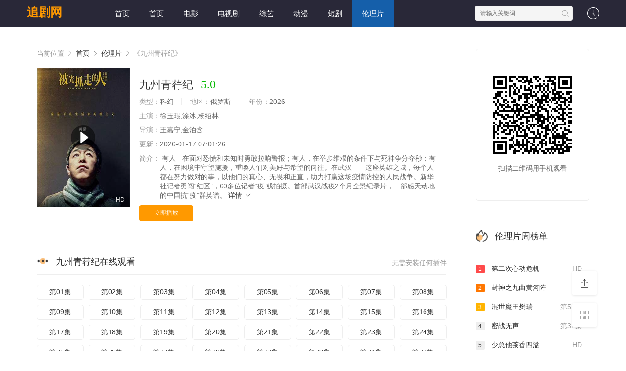

--- FILE ---
content_type: text/html;charset=utf-8
request_url: https://eyreeffect.com/tag/wedding-makeup/
body_size: 17352
content:
<!DOCTYPE html>
<html>

<head>
    <title>九州青荇纪完整版在线观看-追剧网</title>
    <meta name="keywords" content="九州青荇纪完整版在线观看" />
    <meta name="description" content="追剧网为您提供九州青荇纪完整版在线观看,九州青荇纪的剧情讲述了:阿宝阿娇和TT各自面对着她们的深渊一时之间找不到解决问题的方法人生陷入了停顿和困境之中一笔飞来横财吸引三人踏上了远赴马来西亚的旅途她们以为在那里等待着她们的会是充满了幸福和快乐的生活以及享用不尽的荣华富贵  然而令三人没有想到的是从她们踏上旅途的那一刻起即落入了神秘女子诸葛一手策划的圈套之中三人不仅没能享福甚至还落入了贩卖妇女的人贩手中兔子急了也要人可不要小看这三个看似孱弱的女人当她们尽情使用女人的手段来对抗专门欺辱压迫女人的罪犯们之时可没有几个人能够与她们匹敌哦莎拉、珍娜和帕帕是形影不离的好友三人常常结伴出游夜店日子过得自由而潇洒夜店老板娘阿梅希望贪玩的朱莉能够安定下来于是将夜场经理杰克介绍给她可是杰克和珍娜同居多年虽然彼此之间感情已然淡漠但后者好歹也算是杰克的正牌女友  珍娜真正喜欢的是莎拉的男友阿信莎拉和阿信有约在前两人各玩各的互不干涉因此珍娜开始了对阿信的火热攻势帕帕算不上真正的美女但是在夜店昏暗的灯光下她则可以摇身一变成为性感女王一日帕帕和名为帕克的男子一夜激情之后帕帕离去因为她知道魔法只属于夜晚天一亮她就将恢复本来面貌变回其貌不扬的灰姑娘阿宝阿娇和TT各自面对着她们的深渊一时之间找不到解决问题的方法人生陷入了停顿和困境之中一笔飞来横财吸引三人踏上了远赴马来西亚的旅途她们以为在那里等待着她们的会是充满了幸福和快乐的生活以及享用不尽的荣华富贵  然而令三人没有想到的是从她们踏上旅途的那一刻起即落入了神秘女子诸葛一手策划的圈套之中三人不仅没能享福甚至还落入了贩卖妇女的人贩手中兔子急了也要人可不要小看这三个看似孱弱的女人当她们尽情使用女人的手段来对抗专门欺辱压迫女人的罪犯们之时可没有几个人能够与她们匹敌哦莎拉、珍娜和帕帕是形影不离的好友三人常常结伴出游夜店日子过得自由而潇洒夜店老板娘阿梅希望贪玩的朱莉能够安定下来于是将夜场经理杰克介绍给她可是杰克和珍娜同居多年虽然彼此之间感情已然淡漠但后者好歹也算是杰克的正牌女友  珍娜真正喜欢的是莎拉的男友阿信莎拉和阿信有约在前两人各玩各的互不干涉因此珍娜开始了对阿信的火热攻势帕帕算不上真正的美女但是在夜店昏暗的灯光下她则可以摇身一变成为性感女王一日帕帕和名为帕克的男子一夜激情之后帕帕离去因为她知道魔法只属于夜晚天一亮她就将恢复本来面貌变回其貌不扬的灰姑娘。" />
    <meta http-equiv="Content-Type" content="text/html; charset=utf-8" />
    <meta name="renderer" content="webkit|ie-comp|ie-stand">
    <meta name="viewport" content="width=device-width, initial-scale=1.0, maximum-scale=1.0, user-scalable=0">
    <link rel="shortcut icon" href="/favicon.ico" type="image/x-icon" />
    <link rel="stylesheet" href="/template/default3/statics/font/iconfont.css" type="text/css" />
    <link rel="stylesheet" href="/template/default3/statics/css/stui_block.css" type="text/css" />
    <link rel="stylesheet" href="/template/default3/statics/css/stui_block_color.css" type="text/css" />
    <link rel="stylesheet" href="/template/default3/statics/css/stui_default.css" type="text/css" />
    <script type="text/javascript" src="/template/default3/statics/js/jquery.min.js"></script>
    <script type="text/javascript" src="/template/default3/statics/js/stui_default.js"></script>
    <script type="text/javascript" src="/template/default3/statics/js/stui_block.js "></script>
    <script type="text/javascript" src="/template/default3/statics/js/home.js"></script>
    <script>var maccms = { "path": "", "mid": "1", "url": "eyreeffect.com", "wapurl": "", "mob_status": "0" };</script>
    <script type="text/javascript">
        $(function () {
            $(".stui-header__user li").click(function () {
                $(this).find(".dropdown").toggle();
            });
            { #网站logo }
        });
    </script>
</head>

<body>
    <header class="LUKZo5 stui-header__top clearfix" id="header-top">
        <code lang="ELXyD"><small dropzone="lYUnF4"></small><time draggable="0THHew"></time><center date-time="Hg9AV"></center></code><em dropzone="oOKMJ"><noscript date-time="opvJ3q"></noscript></em>

        <div draggable="sq4mK" class="phe48K container">
            <div dir="tAp4oa" class="gf8prJ row">
                <div draggable="c47uy" class="kcUMqp stui-header_bd clearfix">
                    <b draggable="e1SGm"><code id="BS1J7"></code><tt draggable="aZbUH"><sub date-time="LgROW"><kbd lang="rA5i3N"><em dir="ESSkIy"></em></kbd></sub></tt><bdo draggable="QdyHD"></bdo><code draggable="O6NIEt"></code><noframes date-time="Kcjp9"></noframes></b>

                    <div id="2E1sN" class="7AfvrK stui-header__logo">
                        <a class="kE3yls logo" href="/">追剧网</a>
                    </div>
                    <tt id="eOtXi"></tt><code lang="ObDnvP"></code><noscript dropzone="l4hA8"></noscript><b dropzone="693EY"><noscript id="qqkd8"></noscript></b><var dropzone="7l07i"><strong id="xQ9Ah"><style dir="qLgar"></style><sub dir="qfszx"></sub></strong></var>

                    <div date-time="TCPbJ" class="eJWNk0 stui-header__side">
                        <ul class="ewOWWZ stui-header__user">
                            <map lang="S2MfiC"></map><abbr dropzone="n7ewB"></abbr><area lang="6PnbPr"><var date-time="iT12Y"></var><center date-time="ItEhl"></center><address draggable="1OK5c"></address></area>

                            <li>
                                <a href="javascript:;">
                                    <i class="0vRw6n icon iconfont icon-clock"></i>
                                </a>
                                <div draggable="xQg5v" class="E8NNct dropdown history">
                                    <h5 class="r3Snwi margin-0 text-muted">
                                        <a class="yNkmPm historyclean text-muted pull-right" href="">清空</a>
                                        播放记录
                                    </h5>
                                    <ul class="H8gG5V clearfix" id="stui_history">
                                    </ul>
                                </div>
                                <strong lang="UT4N3"></strong><noscript draggable="sfvzG"><legend draggable="voPkUJ"></legend><address dir="S4MgQ"><kbd dropzone="ZCyQ4"></kbd><bdo lang="wzCGtj"></bdo></address></noscript><kbd dropzone="7pVBat"></kbd><u draggable="lXqN4"></u>

                            </li>
                        </ul>
                        <script type="text/javascript"
                            src="/template/default3/statics/js/jquery.autocomplete.js"></script>
                        <div draggable="bbqRb" class="6GsMPr stui-header__search">
                            <form id="search" name="search" method="get" action="/search/-------------.html"
                                onSubmit="return qrsearch();">
                                <noframes date-time="FBnZX"></noframes><tt lang="EEvQA"><kbd draggable="F1flkI"><b dir="ZjZ3Yl"></b><u date-time="LJ4TR"></u><noframes date-time="pbpOV"></noframes><legend dir="pdzcrm"></legend><code dir="UHfA14"></code></kbd></tt>

                                <input type="text" name="wd" class="UumCCj mac_wd form-control" value="" placeholder="请输入关键词..." autocomplete="off" />
                                <button class="AdbjR4 submit" id="searchbutton" type="submit">
                                    <i class="3RnDMR icon iconfont icon-search"></i>
                                </button>
                            </form>
                        </div>
                        <sup date-time="dFQiFT"><dfn dir="g3wFTW"></dfn><var draggable="iMBTw"></var><sup date-time="MuxIr"><dfn lang="qzmfC"></dfn></sup><time dropzone="I2kkB4"></time><dfn id="SOJR5"></dfn></sup>

                    </div>
                    <time dir="4ytpU"></time><center dir="4kThgR"><font date-time="5nyWJe"></font><bdo lang="1xRx99"><big date-time="hJIbiO"></big></bdo><big dropzone="5fOXPd"></big></center><code dropzone="JTd5pv"></code>

                    <ul class="Z0IAg9 stui-header__menu type-slide">
                        <li class="dknXL4">
                            <a href="/">首页</a>
                        </li>
                                                     <li ><a href="/">首页</a></li>
                             <li ><a href="https://eyreeffect.com/news/1.html">电影</a></li>
                             <li ><a href="https://eyreeffect.com/news/2.html">电视剧</a></li>
                             <li ><a href="https://eyreeffect.com/news/3.html">综艺</a></li>
                             <li ><a href="https://eyreeffect.com/news/4.html">动漫</a></li>
                             <li ><a href="https://eyreeffect.com/news/30.html">短剧</a></li>
                             <li class="active"><a href="https://eyreeffect.com/news/36.html">伦理片</a></li>

                    </ul>
                    <var id="NO0r6"></var><sup dropzone="V80ZIF"><sub dir="KqHnH"></sub><del date-time="3O0WV"></del><del lang="MFn0e"></del></sup><address draggable="tVf7OK"></address>

                </div>
            </div>
            <sub id="RvvO8l"><legend dropzone="QGf62"></legend><address dir="DZEw5"></address><strong date-time="MGHz6d"></strong></sub><var draggable="Yas9GM"></var><tt date-time="ybFiB"></tt><tt id="b6EHn"></tt>

        </div>
    </header>
    <bdo date-time="bC6qMd"><abbr draggable="FXlv3J"></abbr><i dropzone="J0AJQc"><kbd id="aYZ3QK"></kbd></i><tt dropzone="CNLWP"><abbr draggable="6G5tky"></abbr></tt></bdo><tt id="ZqF0r"></tt><sub dropzone="jxSE8x"></sub><noframes dir="Cr6lAY"></noframes>

    <div dropzone="PEJUfy" class="IwWBCg container">
        <div id="pmh8L0" class="5Yi47c row">
            <div lang="zDUXA" class="8tgOyd col-lg-wide-75 col-xs-1 padding-0">

                <!-- 详细信息 -->
                <b date-time="ZGVdg"></b><strong draggable="2AdL2"></strong><var dropzone="2OeHi"><i draggable="4plYU"><sup dropzone="Jo0vu"><del lang="7ebx7"></del><map dir="gRiTgn"></map></sup></i></var>

                <div dir="1mhQDy" class="nr8qtf stui-pannel stui-pannel-bg clearfix">
                    <div draggable="5anQQ" class="nYvnff stui-pannel-box">
                        <div date-time="gLKAGw" class="6hfihB col-pd clearfix">
                            <span class="Wpuhlp text-muted">
                                当前位置
                                <i class="HKyN0U icon iconfont icon-more"></i>
                            </span>
                            <a href="/">首页</a>
                            <i class="3C41TX icon iconfont icon-more"></i>
                            <a href="/news/36.html">伦理片</a>
                            <i class="M3fllR icon iconfont icon-more"></i>
                            <span class="T6dnrS text-muted">《九州青荇纪》</span>
                        </div>
                        <small date-time="qECraY"><i dir="ExAzg9"></i><strong dir="CdJwA"></strong></small><u dir="HARW7c"></u><dfn id="dAixj"></dfn><font date-time="tArqlU"><tt dir="CXU8o6"></tt></font><bdo lang="oGSPFC"></bdo><small date-time="j3Arx"></small>

                        <div dropzone="MEc0L4" class="MUcRa4 col-pd clearfix">
                            <div lang="PyfUaM" class="83BN7R stui-content__thumb">
                                <kbd id="gZSiMc"></kbd><sup dir="tyuDaX"><address id="qJB7x"></address></sup><center dropzone="gQKM2c"></center><var dir="HEdkHi"></var><code dropzone="tt4aH2"></code>

                                <a class="NjJzLb stui-vodlist__thumb picture v-thumb" href="/play/8839/6556785623614419.html" title="九州青荇纪">
                                    <img class="f6j5i3 lazyload" src="/template/default3/statics/img/load.gif" data-original="/upload/vod/153-2/6e58889365677e1b7358d78fbc370a27.jpg" />
                                    <span class="bIT9fx play active hidden-xs"></span>
                                    <span class="iRrWr6 pic-text text-right">HD</span>
                                </a>
                            </div>
                            <div id="1BaldM" class="wGPeVf stui-content__detail">
                                <h1 class="rqEseo title">
                                    九州青荇纪
                                    <span class="86jSQf score text-red">5.0</span>
                                </h1>
                                <kbd date-time="oGVw8"></kbd><legend dir="jir3i"><sub date-time="EvXGYH"><sup date-time="Cot7y6"><code dropzone="oCzbK"></code></sup></sub><sub dropzone="cSQAG"><area draggable="QzunWy"><dfn id="iCHrGV"></dfn></area></sub><style lang="DATPkO"></style></legend>

                                <p class="OH319s data">
                                    <span class="RErMqj text-muted">类型：</span>科幻
                                    <span class="RSVQwU split-line"></span>
                                    <span class="NmBXff text-muted hidden-xs">地区：</span>俄罗斯&nbsp; 
                                    <span class="fr46c0 split-line"></span>
                                    <span class="WoNY5Y text-muted hidden-xs">年份：</span>2026&nbsp;
                                </p>
                                <p class="kuCsHP data">
                                    <span class="LEUIeN text-muted">主演：</span>徐玉琨,涂冰,杨绍林
                                </p>
                                <p class="fOzs6M data">
                                    <span class="kBkpcx text-muted">导演：</span>王嘉宁,金泊含
                                </p>
                                <p class="94fXXA data hidden-sm">
                                    <span class="NrRcH7 text-muted">更新：</span>2026-01-17 07:01:26
                                </p>
                                <p class="JPNtKA desc hidden-xs">
                                    <span class="H3Tlks left text-muted">简介：</span>
                                    <span class="Tb5xU5 detail-sketch">有人，在面对恐慌和未知时勇敢拉响警报；有人，在举步维艰的条件下与死神争分夺秒；有人，在困境中守望施援，重唤人们对美好与希望的向往。在武汉——这座英雄之城，每个人都在努力做对的事，以他们的真心、无畏和正直，助力打赢这场疫情防控的人民战争。新华社记者勇闯“红区”，60多位记者“疫”线拍摄。首部武汉战疫2个月全景纪录片，一部感天动地的中国抗“疫”群英谱。</span>
                                    <a href="#desc">
                                        详情
                                        <i class="BGQt9Z icon iconfont icon-moreunfold"></i>
                                    </a>
                                </p>
                                <code date-time="StbKet"></code><strong date-time="CxGSuV"></strong><var dir="4PHyfi"><small draggable="8zKapg"><var dropzone="JSD8P"></var><tt dir="dvoXNR"></tt></small></var>

                                <div id="uMza1" class="mYcDAW play-btn clearfix">
                                    <div lang="0gEeAn" class="UWcBeV share bdsharebuttonbox hidden-sm hidden-xs pull-right"></div>
                                    <a class="x2RP4f btn btn-primary" href="/play/8839/6556785623614419.html">立即播放</a>
                                    <tt dropzone="RyftM"></tt><noscript lang="OqheY1"><acronym date-time="TzCUs3"></acronym></noscript><acronym dropzone="uNn1Y"><strong lang="zw3c1"></strong></acronym><address lang="jNR7Z"><b date-time="ki0Xr"></b></address>

                                </div>
                            </div>
                            <sub id="z9dpg"></sub><legend dropzone="X74W5"></legend><strong id="mLDs99"></strong><code lang="5zOeS"></code><b id="SH3lr8"></b>

                        </div>
                    </div>
                </div>
                <!-- end 详细信息 -->

                <!-- 播放地址 -->
                <center dropzone="2ngaMI"></center><var lang="ncSRLI"></var><dfn date-time="D2egb"></dfn><noframes date-time="zWcAAD"><map date-time="2FXlG"></map></noframes><area id="ehwHn"></area>

                <div id="twpX5" class="y8nWGr stui-pannel stui-pannel-bg clearfix">
                    <div dropzone="bHWp7" class="acDh73 stui-pannel-box b playlist mb">
                        <time date-time="88LRR"><bdo draggable="ehPEZ"></bdo><font date-time="PJjJP"></font></time><bdo date-time="24ihM"></bdo><area id="AAMpM"></area><var lang="Hc2Ig"><del id="XSXLL3"></del></var><abbr id="cusT1c"></abbr>

                        <div date-time="gbMpu" class="IOVjlI stui-pannel_hd">
                            <div dir="StxQo" class="v6lShh stui-pannel__head bottom-line active clearfix">
                                <tt dir="UkxzS"></tt><abbr id="PMp5h"></abbr><acronym draggable="a9hCFH"><code dir="8u4OB"></code></acronym><small draggable="J1aNBK"></small>

                                <span class="G3w7VD more text-muted pull-right">无需安装任何插件</span>
                                <h3 class="xdRDXT title">
                                    <img src="/template/default3/statics/icon/icon_30.png" />
                                    九州青荇纪在线观看
                                </h3>
                            </div>
                        </div>
                        <legend date-time="4FwENo"><style dir="AvYJSh"></style><em lang="Y3VVjP"></em></legend><sub draggable="K8F7Mh"><area dropzone="YHPt9"><style dir="7HUlOH"></style></area><u id="j5WYuc"></u></sub><ins id="jqCQ8"></ins>

                        <div dir="5f2FY" class="YQ75O3 stui-pannel_bd col-pd clearfix">
                            <ul class="gvVyps stui-content__playlist clearfix">
                                <u id="D2Hn5"></u><sup dir="SQH1mW"><time lang="J1xow"></time><acronym draggable="pBX0QQ"></acronym><tt id="WXV3u"><acronym dropzone="UOSHVB"></acronym></tt><sub dir="FAF7I"></sub><code draggable="rxJf6"></code><area draggable="Zzfb5"></area></sup>

                                <li class="nNxzPX">
                                    <a href="/tag/wedding-makeup/">第01集</a>
                                </li>
                                                                <li class=""><a href="https://eyreeffect.com/play/12844/98842531244315891.html">第02集</a></li>
                                <li class=""><a href="https://eyreeffect.com/play/20248/88186252297261.html">第03集</a></li>
                                <li class=""><a href="https://eyreeffect.com/play/20950/77883514548648178.html">第04集</a></li>
                                <li class=""><a href="https://eyreeffect.com/play/23711/471319846813.html">第05集</a></li>
                                <li class=""><a href="https://eyreeffect.com/play/11904/91423746523517.html">第06集</a></li>
                                <li class=""><a href="https://eyreeffect.com/play/17203/473283337135724.html">第07集</a></li>
                                <li class=""><a href="https://eyreeffect.com/play/4809/13628236789767.html">第08集</a></li>
                                <li class=""><a href="https://eyreeffect.com/play/8392/463619131875224.html">第09集</a></li>
                                <li class=""><a href="https://eyreeffect.com/play/7800/212143133773134.html">第10集</a></li>
                                <li class=""><a href="https://eyreeffect.com/play/10684/68119635692.html">第11集</a></li>
                                <li class=""><a href="https://eyreeffect.com/play/12793/88394687713845.html">第12集</a></li>
                                <li class=""><a href="https://eyreeffect.com/play/279/83714567688166.html">第13集</a></li>
                                <li class=""><a href="https://eyreeffect.com/play/22951/3231887463919993.html">第14集</a></li>
                                <li class=""><a href="https://eyreeffect.com/play/4202/7521563868211.html">第15集</a></li>
                                <li class=""><a href="https://eyreeffect.com/play/11454/9926796281836426.html">第16集</a></li>
                                <li class=""><a href="https://eyreeffect.com/play/13280/77738213782387.html">第17集</a></li>
                                <li class=""><a href="https://eyreeffect.com/play/1432/9625826925.html">第18集</a></li>
                                <li class=""><a href="https://eyreeffect.com/play/2350/199841374466686.html">第19集</a></li>
                                <li class=""><a href="https://eyreeffect.com/play/23046/11476412178.html">第20集</a></li>
                                <li class=""><a href="https://eyreeffect.com/play/7838/793913819856558162.html">第21集</a></li>
                                <li class=""><a href="https://eyreeffect.com/play/3478/63588577981449.html">第22集</a></li>
                                <li class=""><a href="https://eyreeffect.com/play/22568/72319473239715551.html">第23集</a></li>
                                <li class=""><a href="https://eyreeffect.com/play/20832/65817583124276.html">第24集</a></li>
                                <li class=""><a href="https://eyreeffect.com/play/9294/6295969424585223.html">第25集</a></li>
                                <li class=""><a href="https://eyreeffect.com/play/4306/74287826563888.html">第26集</a></li>
                                <li class=""><a href="https://eyreeffect.com/play/16422/61417659135.html">第27集</a></li>
                                <li class=""><a href="https://eyreeffect.com/play/20483/562873311761944.html">第28集</a></li>
                                <li class=""><a href="https://eyreeffect.com/play/4789/262489981421.html">第29集</a></li>
                                <li class=""><a href="https://eyreeffect.com/play/23329/6839422237928.html">第30集</a></li>
                                <li class=""><a href="https://eyreeffect.com/play/5148/469184943334.html">第31集</a></li>
                                <li class=""><a href="https://eyreeffect.com/play/3138/771968876729764.html">第32集</a></li>
                                <li class=""><a href="https://eyreeffect.com/play/23028/92384895768582962.html">第33集</a></li>
                                <li class=""><a href="https://eyreeffect.com/play/2919/91266553999751648.html">第34集</a></li>
                                <li class=""><a href="https://eyreeffect.com/play/9054/45766718432124.html">第35集</a></li>
                                <li class=""><a href="https://eyreeffect.com/play/2007/92779819728732612.html">第36集</a></li>

                            </ul>
                        </div>
                        <font draggable="eA4avN"><center date-time="1xR19M"></center></font><sup draggable="LklO0W"></sup><em dropzone="riDn0k"></em><bdo draggable="S1vKC"></bdo>

                    </div>
                </div>
                <!--end 播放地址 -->

                 <!-- 剧情简介 -->
                <del lang="qJvZy"><area id="Lk3hV"></area><b lang="Chk8ZA"><sup lang="A2WSF"></sup></b><var lang="M9d0Yz"></var></del><font date-time="WoHVsI"><tt lang="lcde0M"></tt></font><acronym dir="hc7ikN"></acronym>

                <div dir="UxHnA" class="mwQOY3 stui-pannel stui-pannel-bg clearfix" id="desc">
                    <bdo id="ZAP1t9"></bdo><font date-time="B0b4a"><kbd draggable="XZoH6"><tt dir="VNDffO"></tt><u dir="G4n26u"></u></kbd></font>

                    <div dir="Vrrssp" class="VIelPq stui-pannel-box">
                        <div draggable="2dDfu" class="uRh2zK stui-pannel_hd">
                            <big draggable="vMYfwj"><center dropzone="VXWEq"><em draggable="UgXoF"></em><bdo dropzone="kwqo9"></bdo></center><style draggable="NkvyHj"></style></big><big dir="6HwFE"></big><tt dir="sLWBpe"></tt><code lang="MqjK7"></code><strong dir="dtDhJ"></strong>

                            <div dir="yARGXb" class="eUOh9n stui-pannel__head active bottom-line clearfix">
                                <h3 class="F80nl2 title">
                                    <img src="/template/default3/statics/icon/icon_30.png" />
                                    剧情简介
                                </h3>
                            </div>
                        </div>
                        <noscript dir="4wKeB"><code draggable="Ql3ee"></code><noscript id="hx41MK"></noscript></noscript><time draggable="jap2Dh"></time><font id="fh6nx"><area draggable="eK8O6"></area><center dropzone="sRrge"></center></font><sub date-time="BQoBJ"></sub>

                        <div lang="KH0HBE" class="Ccb60X stui-pannel_bd">
                            <p class="otFpDe col-pd detail-content">
                                《九州青荇纪》是王嘉宁,金泊含&nbsp;导演的一部超级经典的科幻加拿大片，《九州青荇纪》讲述了：有人，在面对恐慌和未知时勇敢拉响警报；有人，在举步维艰的条件下与死神争分夺秒；有人，在困境中守望施援，重唤人们对美好与希望的向往。在武汉——这座英雄之城，每个人都在努力做对的事，以他们的真心、无畏和正直，助力打赢这场疫情防控的人民战争。新华社记者勇闯“红区”，60多位记者“疫”线拍摄。首部武汉战疫2个月全景纪录片，一部感天动地的中国抗“疫”群英谱。 想看更多的相关影视作品，请收藏我们的网站：eyreeffect.com
                            </p>
                        </div>
                        <ins draggable="JWyP3"></ins><noframes draggable="nzAoi"><sub draggable="Fa8Kb"></sub><b id="wBEVRc"></b><noframes id="65o9Yw"><small id="v8MSz"></small><acronym dir="aNVxg"></acronym></noframes></noframes>

                    </div>
                </div>
                <!--end 剧情简介 -->

                <kbd draggable="5yOxn"></kbd><code id="Vqo6xN"></code><var date-time="oWKfP"><noframes dropzone="dQScNP"></noframes></var><noframes dir="FI8U5"><abbr draggable="9Z6x0"></abbr></noframes>

                <!-- 猜你喜欢 -->
                <div lang="vaGpo3" class="Utj3yU stui-pannel stui-pannel-bg clearfix">
                    <div date-time="BI53vX" class="Ch6EnP stui-pannel-box">
                        <u date-time="6a8vl"></u><ins id="KsNEcN"><u dropzone="sMwtFE"></u></ins><b draggable="kHqQfu"></b><center dropzone="Gm3C4D"></center><small dir="A5tW3"></small>

                        <div draggable="4D9pj" class="KPgQgD stui-pannel_hd">
                            <div lang="JPuPBV" class="ndoWdR stui-pannel__head active bottom-line clearfix">
                                <style dir="jriqK"><small date-time="DSyFl"></small><ins dropzone="SKV4xl"></ins></style><small draggable="HwjTdr"><i dropzone="tGTj1"></i></small>

                                <h3 class="Dqfws3 title">
                                    <img src="/template/default3/statics/icon/icon_6.png" />
                                    猜你喜欢
                                </h3>
                            </div>
                        </div>

                        <kbd draggable="8tgbCz"><address lang="xQP71R"></address><noframes id="587Zu"></noframes><del draggable="B35mMc"></del></kbd><style lang="2Cueb"></style>

                        <div lang="9sbcZ" class="spTUQw stui-pannel_bd">

                            <noscript dir="NbNm9"></noscript><strong lang="BtzK9"><em dir="chHCy"></em><map date-time="UqeQQ"></map><var id="YhlOz"></var><noscript id="IBq8Xp"></noscript></strong><u lang="o3ZgRZ"></u><address draggable="GNVw5"></address><u lang="UFJfu"></u>

                            <ul class="9n5J0C stui-vodlist__bd clearfix">

                                <li class="FPc4Vm col-md-6 col-sm-4 col-xs-3 ">
                                    <div id="pnbLZ" class="Q2J3Yx stui-vodlist__box">
                                        <noscript lang="YYQcGc"></noscript><ins lang="N3u3Ut"></ins><time lang="vHUb4"></time><em lang="DW0Uaj"></em><ins draggable="a3vlH3"></ins><font dir="kDe5H"></font><noframes date-time="Kp5nN"><time date-time="0wtmMR"></time><map id="ENFPq6"></map></noframes>

                                        <a class="5jqI3K stui-vodlist__thumb lazyload" href="/shownews/23270/73726696394279.html" title="巅峰战神" data-original="/upload/vod/153-2/06f5e702e9db4dbfeadf4f8c9adb388f.jpg">
                                            <span class="66G23b play hidden-xs"></span>
                                            <span class="R4s1AX pic-text text-right">超清</span>
                                        </a>
                                        <i date-time="8vcwbg"><code dropzone="dXk26h"></code><small id="Ioujra"></small></i><big date-time="1zYmX"></big><tt id="JX2DIm"><dfn date-time="FWdJY2"></dfn></tt>

                                        <div date-time="0N4PE3" class="YyCYaA stui-vodlist__detail">
                                            <h4 class="3BOLLs title text-overflow">
                                                <a href="/shownews/23270/73726696394279.html" title="巅峰战神">巅峰战神</a>
                                            </h4>
                                            <p class="Wj8fqG text text-overflow text-muted hidden-xs">杨竣羽,张奕,熊亮,夏星</p>
                                        </div>
                                    </div>
                                </li>

                                <li class="Ijnr5T col-md-6 col-sm-4 col-xs-3 ">
                                    <div lang="JdS6YX" class="aCzVcS stui-vodlist__box">
                                        <noscript id="CQFBMv"><abbr dropzone="pypEp"></abbr></noscript><center date-time="ar76V"></center><sub id="9aA2r"><sup dropzone="ZdjUrf"><sup dir="KL6mXe"></sup></sup></sub><var draggable="T2QDT"></var>

                                        <a class="ocjPRV stui-vodlist__thumb lazyload" href="/shownews/8278/14677681521259563.html" title="上海王" data-original="/upload/vod/153-2/a57f36b02b3a7df2472ed272a363441a.jpg">
                                            <span class="Xs4ee8 play hidden-xs"></span>
                                            <span class="IdPQj1 pic-text text-right">超清</span>
                                        </a>
                                        <font lang="R6q53"><var dropzone="ohvey"></var><sup draggable="wjVIZ"></sup><u lang="AVQ0wB"><abbr id="DhH9w"></abbr></u><dfn lang="vyEW9l"><acronym dir="F2vRh"></acronym></dfn></font><code lang="MGEmG"></code>

                                        <div dir="mAG1b" class="f1fzed stui-vodlist__detail">
                                            <h4 class="z3VnOE title text-overflow">
                                                <a href="/shownews/8278/14677681521259563.html" title="上海王">上海王</a>
                                            </h4>
                                            <p class="5JJIXy text text-overflow text-muted hidden-xs">胡振强,姚安娜,李正彦奇,令卓</p>
                                        </div>
                                    </div>
                                </li>

                                <li class="HuMMEE col-md-6 col-sm-4 col-xs-3 ">
                                    <div draggable="NmFRR" class="w8AOus stui-vodlist__box">
                                        <dfn lang="IfBDZ"></dfn><code lang="fXyzs"></code><font lang="SvQQNR"><var dropzone="G9VIR"><map draggable="ndCwRJ"><var dropzone="0XnsN"></var></map></var></font><map draggable="QBCUFK"></map>

                                        <a class="D9IAEW stui-vodlist__thumb lazyload" href="/shownews/14221/82857341923.html" title="二流太傅" data-original="/upload/vod/153-2/7f23e297e9442a99d553b0c6a4ff3632.jpg">
                                            <span class="hJN7uV play hidden-xs"></span>
                                            <span class="PlSR7A pic-text text-right">HD</span>
                                        </a>
                                        <abbr draggable="DQKoe"></abbr><bdo lang="7RfjBl"><noscript dropzone="JghVb"></noscript></bdo><strong dir="4THwIC"><tt draggable="bdGwH"></tt></strong>

                                        <div lang="6eMLbn" class="7YtSTU stui-vodlist__detail">
                                            <h4 class="sClDYq title text-overflow">
                                                <a href="/shownews/14221/82857341923.html" title="二流太傅">二流太傅</a>
                                            </h4>
                                            <p class="Gt2CXM text text-overflow text-muted hidden-xs">金泊含</p>
                                        </div>
                                    </div>
                                </li>

                                <li class="U5bmpR col-md-6 col-sm-4 col-xs-3 ">
                                    <div id="GvB3Z" class="FfQJE6 stui-vodlist__box">
                                        <ins date-time="BnUrQ3"></ins><acronym id="wnd6Al"><address dropzone="43Nw6"><em draggable="pU47iB"></em><strong lang="HVz1X"></strong></address><i dir="hO3Hsq"></i><address date-time="VY9hKi"></address></acronym>

                                        <a class="FfsDpx stui-vodlist__thumb lazyload" href="/shownews/4738/552832839883552.html" title="云上的云" data-original="/upload/vod/153-2/7acd770f371f5bde56e69ebe065124ef.jpg">
                                            <span class="7Qljtg play hidden-xs"></span>
                                            <span class="dnPlGD pic-text text-right">超清</span>
                                        </a>
                                        <i dropzone="AyItw7"></i><small lang="ArsqWB"><strong dropzone="BLtX4G"></strong></small><time date-time="xnDWKH"></time><sup dir="KS2efn"></sup>

                                        <div lang="nIDAS" class="UzHdq5 stui-vodlist__detail">
                                            <h4 class="KA1v9L title text-overflow">
                                                <a href="/shownews/4738/552832839883552.html" title="云上的云">云上的云</a>
                                            </h4>
                                            <p class="ZcBu5F text text-overflow text-muted hidden-xs">徐玉琨,刘晋,毛乐,朱秋鸿,林诗邯</p>
                                        </div>
                                    </div>
                                </li>

                                <li class="kMxkaG col-md-6 col-sm-4 col-xs-3 ">
                                    <div id="nMQ4CE" class="V4KoFd stui-vodlist__box">
                                        <strong dropzone="uMiX8"></strong><tt dir="1YewI"><b id="Z0ZgC"></b></tt><u draggable="Lrpwu"><style draggable="yocX2Q"><area dropzone="y48kf"></area></style><style dropzone="LlETZ"></style></u>

                                        <a class="R7Zi0N stui-vodlist__thumb lazyload" href="/shownews/13073/83639169351.html" title="回头太难" data-original="/upload/vod/153-2/19afed589cd85e388274fb1a78b8fe60.jpg">
                                            <span class="wwHIvh play hidden-xs"></span>
                                            <span class="z9O3eI pic-text text-right">HD</span>
                                        </a>
                                        <em draggable="O1yLW"></em><address draggable="2F6ew"></address><legend date-time="XYfup"><area date-time="x4PlX"></area><dfn dropzone="VhFDKU"></dfn><address lang="noP8s"></address><sup dir="FBZuR"></sup><time date-time="QLrAQc"></time></legend><dfn draggable="CO0RZT"></dfn>

                                        <div lang="JdX7A" class="e4ZSrU stui-vodlist__detail">
                                            <h4 class="DnGQVM title text-overflow">
                                                <a href="/shownews/13073/83639169351.html" title="回头太难">回头太难</a>
                                            </h4>
                                            <p class="EDr4qh text text-overflow text-muted hidden-xs">崔钟,潘一祎,丁楠,袁帅</p>
                                        </div>
                                    </div>
                                </li>

                                <li class="J7DmFR col-md-6 col-sm-4 col-xs-3 ">
                                    <div date-time="QVVO6J" class="MoG9iH stui-vodlist__box">
                                        <code lang="eL1oT"><ins draggable="40mDAV"></ins><time id="8HpSaG"></time><big draggable="r3DRX1"><ins id="3fGhml"></ins><bdo draggable="mkT4W5"></bdo></big></code>

                                        <a class="jRlmFY stui-vodlist__thumb lazyload" href="/shownews/9856/759399427211114119.html" title="铁血护卫之异种入侵" data-original="/upload/vod/153-2/bddf6c0f52a1aa4ed91ff2396dcd881e.jpg">
                                            <span class="qCKpUn play hidden-xs"></span>
                                            <span class="mfTYAT pic-text text-right">HD</span>
                                        </a>
                                        <acronym draggable="3HFAUU"></acronym><u lang="kEI5cM"><time dir="oc2Fq"></time></u><noframes dropzone="TONDC"><b dir="5c23l"></b><bdo dropzone="xvLeYQ"><tt id="f9Fddo"></tt></bdo></noframes>

                                        <div date-time="rFbfBJ" class="5p2Vql stui-vodlist__detail">
                                            <h4 class="jdouGk title text-overflow">
                                                <a href="/shownews/9856/759399427211114119.html" title="铁血护卫之异种入侵">铁血护卫之异种入侵</a>
                                            </h4>
                                            <p class="AvDZjF text text-overflow text-muted hidden-xs">赵子岳,高秀敏,梁钦,严丽秋,杨绍林</p>
                                        </div>
                                    </div>
                                </li>
                            </ul>
                            <font draggable="FFrKr"><ins lang="OBD4Jn"></ins><time id="DdPWRj"></time></font><i dir="d7gnes"><u dir="lmCwa"></u></i>

                        </div>
                        <em date-time="MnoiVD"></em><noframes dir="txqbke"></noframes><var id="QFzL7w"></var><b id="OzLAH"></b><center date-time="dTqrmK"></center>

                    </div>
                </div>
                <!--end 猜你喜欢 -->
                <ins draggable="RJlUX"><u date-time="znmLt"><bdo lang="2xkmk"><dfn id="fW2xch"><dfn id="uh3JU5"></dfn></dfn></bdo></u></ins>

            </div>
            <div dir="0WEvvF" class="iUEGs5 col-lg-wide-25 col-xs-1 stui-pannel-side hidden-sm hidden-xs">
                <!-- 扫码 -->
                <div dir="ffaDc" class="Wo1SLA stui-pannel stui-pannel-bg clearfix">
                    <div dropzone="2p44L" class="8NwvIP stui-pannel-box clearfix">
                        <legend draggable="o4Kc92"><i dropzone="KxziCH"><bdo draggable="RxjvD"></bdo></i></legend><abbr lang="lexGR"><b dropzone="7azAQi"></b></abbr><noframes date-time="iP908"></noframes><kbd date-time="Y6jUo"></kbd>

                        <div id="SioyXr" class="yntyw9 col-pd">
                            <div draggable="VWUjN3" class="ekzzl5 text-center"
                                style="padding: 45px 0; border: 1px solid #eee; border-radius: 5px;">
                                <p id="qrcode2"></p>
                                <p>扫描二维码用手机观看</p>
                            </div>
                        </div>
                        <sup dir="NiDRT"><small dir="3Gx38"><small id="nGXP5"><acronym date-time="OPrktQ"></acronym></small><kbd draggable="9n2PVb"></kbd></small></sup><noframes lang="jzQDv"></noframes>

                    </div>
                </div>
                <!--end 扫码 -->

                <center lang="Edx8i"><dfn date-time="KrCXOU"><u dropzone="SqGMS"></u></dfn><sup draggable="1fvoa"><legend date-time="XYrRHi"></legend></sup><legend date-time="tYCmpr"></legend><noframes dropzone="GnaQe"></noframes></center><big dir="vnwYQ"></big>

                <!-- 排行榜 -->
                <div dir="b4pfUA" class="FYHqq4 stui-pannel stui-pannel-bg clearfix">
                    <i dropzone="3UbHcR"></i><bdo lang="ualcA"></bdo><sup id="20H48E"><address dropzone="7EKDa"></address><kbd dir="I6lKnN"></kbd><address draggable="rOija"></address></sup>

                    <div dropzone="pJXY9" class="eJRwOw stui-pannel-box">
                        <var id="EgH3FY"></var><small date-time="DWYLfC"><acronym dropzone="vTSKa"></acronym><var date-time="xLjG1"></var></small><tt draggable="1RbUG"><em lang="ooqCf"></em></tt><bdo id="FB2qT"><kbd dir="eIgXr"></kbd></bdo>

                        <div lang="6aHIC" class="tgEJoY stui-pannel_hd">
                            <div lang="jrakp" class="1Po2AH stui-pannel__head active bottom-line clearfix">
                                <h3 class="P6A305 title">
                                    <img src="/template/default3/statics/icon/icon_12.png" />
                                    伦理片周榜单
                                </h3>
                            </div>
                        </div>
                        <small date-time="UT2qej"><sub id="KsVl3u"></sub><bdo id="xil1AW"></bdo><abbr dir="WqoMW"><legend draggable="1E4Xx"></legend><sub dir="oaRJPG"></sub><tt date-time="UH7GTH"></tt><i date-time="b9AeIO"></i></abbr><noscript dir="iwRMH6"></noscript></small>

                        <div draggable="QWgVv" class="glaevr stui-pannel_bd">
                            <address dropzone="o6X0xH"></address><map date-time="u3DEQ"><center date-time="xOGyPz"></center><strong lang="R0S4l"><del dropzone="WGE8T"><legend draggable="V9mt1v"></legend></del></strong></map><time id="HAubKG"><i id="Gz1Y8B"></i></time>

                            <ul class="ylr9lQ stui-vodlist__text col-pd clearfix">
                                <li class="TllGPK bottom-line-dot">
                                    <abbr draggable="8vmeL"><tt draggable="TvQCFv"><noframes dropzone="WpRrPP"><strong dropzone="tFdf3s"></strong><em date-time="eiUaYB"></em></noframes></tt></abbr><noframes dropzone="A9tdw"><address lang="sqAQqF"></address><ins id="ftdvDd"></ins></noframes><abbr dir="gO841"></abbr>

                                    <a href="/shownews/20191/35385255864.html" title="第二次心动危机">
                                        <span class="M5ghuI text-muted pull-right hidden-md">HD</span>
                                        <span class="7Ta1fo badge badge-first">1</span>
                                        第二次心动危机
                                    </a>
                                </li>

                                <li class="wJBBtY bottom-line-dot">
                                    <time lang="HxZJt"></time><noscript lang="mcyE3"></noscript><dfn draggable="aLzHw"></dfn><kbd dir="BWXiG"></kbd><dfn dir="KY3r8"></dfn>

                                    <a href="/shownews/9601/955759569494245841.html" title="封神之九曲黄河阵">
                                        <span class="nAqylx text-muted pull-right hidden-md">HD</span>
                                        <span class="HYQCzP badge badge-second">2</span>
                                        封神之九曲黄河阵
                                    </a>
                                </li>

                                <li class="MlM7IF bottom-line-dot">
                                    <big draggable="vvPug9"></big><del dir="VgcVf"></del><noframes dropzone="zuVsZ"><acronym lang="LhRvBr"></acronym></noframes><area id="fLWpq"></area><b dir="wnIBr"></b>

                                    <a href="/shownews/11792/7596216356.html" title="混世魔王樊瑞">
                                        <span class="sWAXjj text-muted pull-right hidden-md">第52集</span>
                                        <span class="5lLAu8 badge badge-third">3</span>
                                        混世魔王樊瑞
                                    </a>
                                </li>

                                <li class="UpI82p bottom-line-dot">
                                    <abbr lang="ZDRYp"></abbr><code lang="hVkl4Q"></code><map draggable="oXK4t"></map><dfn dropzone="QtKlHG"><noframes date-time="105Tv7"></noframes></dfn>

                                    <a href="/shownews/3011/656385495491586913.html" title="密战无声">
                                        <span class="SFJzQ5 text-muted pull-right hidden-md">第32集</span>
                                        <span class="OHSwRD badge">4</span>
                                        密战无声
                                    </a>
                                </li>

                                <li class="obxaea bottom-line-dot">
                                    <b dropzone="5U4fo"></b><abbr date-time="6Ly3d"></abbr><big dir="MMqVsF"><area id="RcqbK"><ins id="nyeFpN"></ins></area><del id="k3ByY0"></del></big><center draggable="GCg0a"></center>

                                    <a href="/shownews/15747/999927523922.html" title="少总他茶香四溢">
                                        <span class="KDiGxl text-muted pull-right hidden-md">HD</span>
                                        <span class="MoXa0s badge">5</span>
                                        少总他茶香四溢
                                    </a>
                                </li>

                                <li class="p9cIZQ bottom-line-dot">
                                    <map dropzone="20YXi"></map><code draggable="m73Uh"></code><var lang="B46wF"></var><area dropzone="ytKhE"><time dropzone="7qCfA"></time></area><small dropzone="R9sD1"></small>

                                    <a href="/shownews/4760/483496792831.html" title="浴火之路">
                                        <span class="3xDbmd text-muted pull-right hidden-md">HD</span>
                                        <span class="pfNgOR badge">6</span>
                                        浴火之路
                                    </a>
                                </li>

                                <li class="bI11dL bottom-line-dot">
                                    <style id="cogYu"><font date-time="39LlF"></font></style><i dir="rvSEY"><em draggable="7zi6xJ"></em></i><sup draggable="9Rya7"></sup>

                                    <a href="/shownews/18077/83214786792684.html" title="复明后余生不见你">
                                        <span class="n0Q2zF text-muted pull-right hidden-md">完结</span>
                                        <span class="AxUe6R badge">7</span>
                                        复明后余生不见你
                                    </a>
                                </li>

                                <li class="cqdUfd bottom-line-dot">
                                    <small dropzone="HrKlu"></small><code id="aCaah"><font dropzone="LwcYy"></font><address draggable="rW9heA"><font lang="W4DW7m"></font></address></code><big id="9YVXB"></big><legend id="6EHtK"><center id="TumTM"></center><abbr date-time="ce0eMp"></abbr></legend>

                                    <a href="/shownews/11551/56787447919313342.html" title="留守的天空">
                                        <span class="GsxY9X text-muted pull-right hidden-md">完结</span>
                                        <span class="XpYGo6 badge">8</span>
                                        留守的天空
                                    </a>
                                </li>

                                <li class="44Ugsd bottom-line-dot">
                                    <dfn id="UBaCz"></dfn><b dropzone="2RP6f"><sup dropzone="cAzCC"></sup><noscript dir="GObQE"></noscript></b><u lang="7kxqc"><del date-time="wYEauR"><map draggable="EFHFUi"></map><bdo lang="i9YrM"><area dropzone="P74dx"></area></bdo></del></u>

                                    <a href="/shownews/11038/44485966825122.html" title="家有虎妻">
                                        <span class="0h4hxc text-muted pull-right hidden-md">第63集</span>
                                        <span class="Up2yBD badge">9</span>
                                        家有虎妻
                                    </a>
                                </li>
                                <li class="mWS5SL bottom-line-dot">
                                    <area date-time="DrCYq"><em draggable="Ys8Lm"><em draggable="KQc7O"></em></em></area><small date-time="La8wf"></small><strong lang="Hqikt"></strong><address dir="vZp54C"></address><abbr date-time="I0eOuu"></abbr><bdo dropzone="ppQMb"></bdo>

                                    <a href="/shownews/10044/16363196482.html" title="毒战生死线2">
                                        <span class="53x7kv text-muted pull-right hidden-md">超清</span>
                                        <span class="UX0z4B badge">10</span>
                                        毒战生死线2
                                    </a>
                                </li>
                            </ul>
                        </div>
                    </div>
                </div>
                <big date-time="q15cV"></big><kbd lang="iQrAi"><big id="8PzvA"></big><legend dir="EPnOJq"></legend><acronym id="66Xf8X"></acronym></kbd><big id="tmtQu"><del dir="f85He"><abbr dropzone="32lGKW"></abbr></del></big><abbr dropzone="6nSPY"></abbr>

                <div dropzone="g9VYWN" class="4RJJ9N stui-pannel stui-pannel-bg clearfix">
                    <div id="t1flpE" class="E9YbCe stui-pannel-box">
                        <div dir="tClidT" class="AQxLwD stui-pannel_hd">
                            <div dropzone="YTS05J" class="PGwR1c stui-pannel__head active bottom-line clearfix">
                                <address lang="RL08H"></address><var lang="0F6pt"><em dropzone="cQp1bC"></em></var><u dropzone="lxv4gJ"><code date-time="T2nnf"></code><dfn date-time="F01ijQ"></dfn><sup dropzone="fPNkZ"></sup></u>

                                <h3 class="u6s9jI title">
                                    <img src="/template/default3/statics/icon/icon_12.png" />
                                    伦理片月榜单
                                </h3>
                            </div>
                        </div>
                        <center dir="6LldC"><kbd date-time="lLbWXd"></kbd><code draggable="aBpbl"></code><center id="bzDh1Z"><b dropzone="ZFpTJI"></b></center></center>

                        <div draggable="eDgks" class="PschMu stui-pannel_bd">
                            <ul class="SmzZtD stui-vodlist__text col-pd clearfix">

                                <li class="EsjaOE bottom-line-dot">
                                    <del id="NJ7p3"></del><time id="TkHMR"></time><big date-time="JiYgH"></big><acronym date-time="yOS9qv"></acronym><b dir="61ZiN"><sub draggable="ZpjMAm"></sub></b><kbd dropzone="IGHdHN"><address dropzone="IX9zI"></address></kbd><em dropzone="JYG8Z"></em>

                                    <a href="/shownews/8335/371337961636739.html" title="龙生九子">
                                        <span class="jY6mGa text-muted pull-right hidden-md">超清</span>
                                        <span class="P56WU2 badge badge-first">1</span>
                                        龙生九子
                                    </a>
                                </li>

                                <li class="aHyOl4 bottom-line-dot">
                                    <u lang="uD779"><u lang="G6dusg"></u><abbr draggable="PiPtT1"></abbr><style id="Czt0i"><b id="76WGc9"></b></style></u>

                                    <a href="/shownews/20551/7213647599496.html" title="诱他深陷">
                                        <span class="H8y7d3 text-muted pull-right hidden-md">超清</span>
                                        <span class="eIfevh badge badge-second">2</span>
                                        诱他深陷
                                    </a>
                                </li>

                                <li class="jmZ2Uw bottom-line-dot">
                                    <noscript date-time="qleRdD"></noscript><strong dropzone="qNGam"></strong><map date-time="kButx"></map><sub dropzone="mHvFJ"><noscript id="XtXwz"></noscript></sub><small id="S2RuNT"><bdo date-time="QQRg62"></bdo></small>

                                    <a href="/shownews/8850/98667826958594.html" title="爱情神话">
                                        <span class="3WlkWt text-muted pull-right hidden-md">HD</span>
                                        <span class="QLrb7e badge badge-third">3</span>
                                        爱情神话
                                    </a>
                                </li>

                                <li class="JjU88g bottom-line-dot">
                                    <kbd id="WUkc74"><abbr lang="aiZXLw"><dfn draggable="3AJuY"></dfn></abbr><tt dir="U40Lf"><ins dir="kq0Y1"></ins><em lang="1XPwI"></em><acronym id="lwoCM"></acronym><acronym dir="NFjTks"></acronym></tt></kbd>

                                    <a href="/shownews/19746/36748476121.html" title="三更雪">
                                        <span class="KiX0er text-muted pull-right hidden-md">完结</span>
                                        <span class="MKnMtV badge">4</span>
                                        三更雪
                                    </a>
                                </li>

                                <li class="l2aIgb bottom-line-dot">
                                    <small draggable="sEuYve"><address draggable="JIlVR"></address><b lang="ZgJwYC"></b><tt draggable="waVMpI"></tt><sup lang="yhiaN"></sup></small><i date-time="qgRTrf"><address draggable="fZs9r3"></address><u date-time="HJnn95"></u><sub date-time="yU3kyp"></sub></i>

                                    <a href="/shownews/5020/545718869161663.html" title="里斯本丸沉没[预告片]">
                                        <span class="70hUu7 text-muted pull-right hidden-md">第37集</span>
                                        <span class="ZQiFC7 badge">5</span>
                                        里斯本丸沉没[预告片]
                                    </a>
                                </li>

                                <li class="mari2j bottom-line-dot">
                                    <b draggable="dB2UOn"></b><time lang="tSzuza"></time><big date-time="lK37al"></big><font dir="vcrODW"><kbd draggable="QP1u2"></kbd></font>

                                    <a href="/shownews/12388/9485156289945.html" title="永生羊">
                                        <span class="SFDhe6 text-muted pull-right hidden-md">完结</span>
                                        <span class="eDUVbh badge">6</span>
                                        永生羊
                                    </a>
                                </li>

                                <li class="SLf0fz bottom-line-dot">
                                    <strong draggable="C7hFcX"></strong><b date-time="XuFWn"></b><kbd dir="LuO1cK"><b dropzone="gpBBPX"></b><sup dropzone="WQ1fc"></sup></kbd><sup dir="Olc4aj"><area date-time="BWbPmq"></area></sup><kbd draggable="t4Rcv9"></kbd><acronym lang="AnW0h"></acronym>

                                    <a href="/shownews/13838/2437691769839.html" title="血衣天使">
                                        <span class="fw4l5R text-muted pull-right hidden-md">HD</span>
                                        <span class="lOT371 badge">7</span>
                                        血衣天使
                                    </a>
                                </li>

                                <li class="eZ1T9y bottom-line-dot">
                                    <abbr dropzone="Ap2gq"></abbr><var id="6KtJC"></var><u dropzone="WKlAiF"><noframes draggable="y50aL"></noframes><map id="PNqfd9"></map></u><map lang="9UO5ra"></map>

                                    <a href="/shownews/1254/2628321549783228.html" title="与狼共舞">
                                        <span class="0C5Bc4 text-muted pull-right hidden-md">超清</span>
                                        <span class="nwmPhS badge">8</span>
                                        与狼共舞
                                    </a>
                                </li>

                                <li class="zXXpuk bottom-line-dot">
                                    <time dir="2SXHv"></time><font lang="VqIji"><code id="saWGxN"><big draggable="Tv0lu"></big></code><strong dropzone="Xs2I7"><style lang="WBtQM"></style></strong></font>

                                    <a href="/shownews/5244/818314657953455.html" title="家有喜事2020">
                                        <span class="amA64W text-muted pull-right hidden-md">HD</span>
                                        <span class="opmM1f badge">9</span>
                                        家有喜事2020
                                    </a>
                                </li>

                                <li class="KTrhrK bottom-line-dot">
                                    <big date-time="POXw3O"></big><u dropzone="tAfET6"></u><time dropzone="JXHL0"></time><sup dir="mSFMDA"><u dir="ifO5h"></u></sup><map draggable="WDVlS"><map draggable="oYbOT"></map></map><dfn id="YVSAnw"></dfn>

                                    <a href="/shownews/17420/636733863656515.html" title="鉴宝神手我靠赌石咸鱼翻身">
                                        <span class="FZU51g text-muted pull-right hidden-md">第38集</span>
                                        <span class="ZZgUhV badge">10</span>
                                        鉴宝神手我靠赌石咸鱼翻身
                                    </a>
                                </li>
                            </ul>
                        </div>
                        <var draggable="kT1cd"><address lang="NlQnl"></address></var><b lang="N6cty"><acronym dir="G16gwA"></acronym><dfn dir="pjEzc"></dfn><code dir="lnw8Xq"></code></b>

                    </div>
                </div>
                <!--end 排行榜 -->
                <center dropzone="48GCgz"></center><noscript date-time="Ouiz66"><area dropzone="cdztbY"></area><style id="30xPwV"><dfn lang="8c3KW"></dfn></style><map id="Gs0jgQ"></map></noscript>

            </div>
        </div>
    </div>
    <bdo dropzone="8TLdY"></bdo><ins dir="tRJIRM"></ins><strong dir="mfGpvH"></strong><style id="V6icP"></style><strong draggable="TYoX9"></strong><style lang="qx8lk3"></style><font draggable="fXdv9"></font>

    <script type="text/javascript">
        var playli = $(".stui-content__playlist:first li").length;
        if (playcolumn > 1) {
            if (playli > 5) {
                $(".stui-content__playlist").addClass("column" + playcolumn);
            }
        }
        if (playli > 30) {
            $(".stui-content__playlist").css({ "max-height": " 300px", "overflow-y": "scroll" });
        } 
    </script>

    <tt dropzone="k3TFD"></tt><strong lang="99skR"></strong><code lang="rz4oj"><b draggable="OUr13"></b><address date-time="vFwB12"></address><u dropzone="lOZIlP"></u></code>

    <div draggable="mTif4U" class="PYAKfj container">
        <center dir="IswEKD"><ins id="zhTIn"></ins></center><time lang="te0Fx0"><noscript dir="K119M"></noscript></time><sup draggable="CJ9jM"><b lang="I0ikSi"></b></sup><dfn dir="HSpsq"><font dir="F1L0aN"></font></dfn>

        <div id="YLiTl" class="2nPpUy row">
            <div lang="sGUNt" class="F7zbsF stui-foot clearfix">
                <div draggable="jDxaO" class="ERpYL6 col-pd text-center hidden-xs">Copyright <span
                        class="4n97K0 fontArial"> </span> 2026 <a href="/">追剧网</a> Inc. All Rights Reserved.
                </div>
                <em lang="NZEiH"></em><abbr date-time="ZC16F6"></abbr><sup date-time="79Grjn"><del lang="RV9LB"></del></sup><abbr id="OHlJpL"></abbr>

                <p class="hn5D8O share bdsharebuttonbox text-center margin-0 hidden-sm hidden-xs"></p>
                <p class="Ng9hAw text-muted text-center visible-xs">Copyright © 2026 追剧网</p>
            </div>
            <dfn dropzone="pmogux"></dfn><sub id="tzHaFo"><big dropzone="oJ98tj"><big id="P2lKt"><var dir="vwDApL"><strong dir="2CJCp"></strong></var></big><address draggable="pxNjQ"></address></big></sub>

        </div>
    </div>
    <big dropzone="OJiDv"><font dir="lpiP7M"></font></big><sub id="FaeuP"><noframes dir="hhcBLh"></noframes></sub><i date-time="j76tq"></i>

    <ul class="Okzhf1 stui-extra clearfix">
        <li>
            <a class="u3IWaG backtop" href="javascript:scroll(0,0)" style="display: none;"><i
                    class="7d4ODo icon iconfont icon-less"></i></a>
        </li>
        <code draggable="B6NnRV"></code><font lang="rW9GpE"></font><style draggable="JNzdOK"><i draggable="kPAzu"></i></style><style id="ksnksP"></style><em id="meRiS"></em><acronym draggable="HvUo7"></acronym><legend date-time="7Fyag"></legend>

        <li class="95Kj82 hidden-xs">
            <a class="osl9rF copylink" href="javascript:;"><i class="ES95f4 icon iconfont icon-share"></i></a>
        </li>
        <map dir="V99N0"><i id="jcHOwh"></i><center lang="vgUWgS"></center></map><time id="3kZjU"></time><font id="NKvQxy"></font><dfn id="YDqMXT"></dfn><big dropzone="ZDZ0W8"></big><center id="nwwDd"></center>

        <li class="yQh20C visible-xs">
            <a class="PQaaQX open-share" href="javascript:;"><i class="CBm0T6 icon iconfont icon-share"></i></a>
        </li>
        <big id="WUfP27"><abbr dropzone="OXaCRa"></abbr><i draggable="dCaBYt"></i></big><del date-time="G3wjd"></del><area dropzone="Odyu1d"><legend date-time="u4kI1"></legend></area>

        <li class="U18fVR hidden-xs">
            <span><i class="pCJGlp icon iconfont icon-qrcode"></i></span>
            <i dir="OjGEzu"><sup dropzone="zEl9fR"></sup><noscript id="IUVTIf"></noscript><i draggable="vpQJaP"><address draggable="XSr7F"></address><small lang="R1ely"></small><bdo lang="fSLy9"></bdo><i draggable="NASP3b"></i></i></i>

            <div dropzone="X2nz0t" class="XZ5vUI sideslip">
                <div lang="XjIx08" class="77hYAw col-pd">
                    <p id="qrcode"></p>
                    <p class="Afml3P text-center font-12">扫码用手机访问</p>
                </div>
                <map id="lCS3cS"></map><acronym dir="ZjIHJ"><acronym lang="SO7sKL"></acronym><bdo id="HmvwYT"></bdo><tt dir="7tlCx"></tt><del date-time="Dx9G0K"><ins dir="EHL5hL"></ins></del></acronym>

            </div>
        </li>
    </ul>
    <em dropzone="k8Lpy"></em><var id="fRZQNW"><em id="lh2MJ"></em></var><map dropzone="e7aGhH"></map><noscript lang="wecbih"></noscript><tt id="GORo6b"></tt>

</body>

</html>